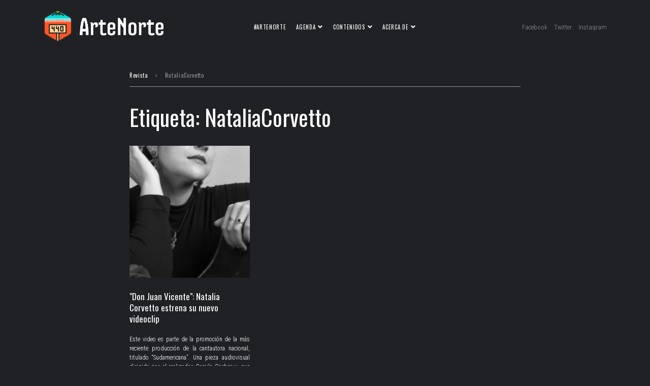

--- FILE ---
content_type: application/javascript
request_url: https://www.artenorte.cl/wp-content/plugins/jet-reviews/assets/js/jet-reviews-frontend.js?ver=2.2.7
body_size: 45931
content:
( function( $, elementorFrontend, publicConfig ) {

	'use strict';

	var JetReviews = {

		eventBus: new Vue(),

		initedInstance: [],

		captchaToken: false,

		init: function() {

			var widgets = {
				'jet-reviews.default' : JetReviews.widgetJetReviewsSimple,
				'jet-reviews-advanced.default' : JetReviews.widgetJetReviewsAdvanced,
			};

			$.each( widgets, function( widget, callback ) {
				elementorFrontend.hooks.addAction( 'frontend/element_ready/' + widget, callback );
			});

			JetReviews.defineVueComponents();
		},

		widgetJetReviewsSimple: function( $scope ) {
			var $target       = $scope.find( '.jet-review' ),
				settings      = $target.data( 'settings' ),
				$form         = $( '.jet-review__form', $target ),
				$submitButton = $( '.jet-review__form-submit', $target ),
				$removeButton = $( '.jet-review__item-remove', $target ),
				$message      = $( '.jet-review__form-message', $target ),
				$rangeControl = $( '.jet-review__form-field.type-range input', $target ),
				ajaxRequest   = null;

			$rangeControl.on( 'input', function( event ) {
				var $this         = $( this ),
					$parent       = $this.closest( '.jet-review__form-field' ),
					$currentValue = $( '.current-value', $parent ),
					value         = $this.val();

					$currentValue.html( value );
			} );

			$submitButton.on( 'click.widgetJetReviews', function() {
				addReviewHandle();

				return false;
			} );

			$removeButton.on( 'click.widgetJetReviews', function() {
				var $this = $( this );

				removeReviewHandle( $this );

				return false;
			} );

			function addReviewHandle() {
				var now            = new Date(),
					reviewTime     = now.getTime(),
					reviewDate     = new Date( reviewTime ).toLocaleString(),
					sendData       = {
						'post_id': settings['post_id'],
						'review_time': reviewTime,
						'review_date': reviewDate
					},
					serializeArray = $form.serializeObject();

				sendData = jQuery.extend( sendData, serializeArray );

				ajaxRequest = jQuery.ajax( {
					type: 'POST',
					url: window.jetReviewPublicConfig.ajax_url,
					data: {
						'action': 'jet_reviews_add_meta_review',
						'data': sendData
					},
					beforeSend: function( jqXHR, ajaxSettings ) {
						if ( null !== ajaxRequest ) {
							ajaxRequest.abort();
						}

						$submitButton.addClass( 'load-state' );
					},
					error: function( jqXHR, ajaxSettings ) {

					},
					success: function( data, textStatus, jqXHR ) {

						var responseType = data['type'],
							message      = data.message || '';

						if ( 'error' === responseType ) {
							$submitButton.removeClass( 'load-state' );
							$message.addClass( 'visible-state' );

							$( 'span', $message ).html( message );
						}

						if ( 'success' === responseType ) {
							location.reload();
						}
					}
				} );
			};

			function removeReviewHandle( $removeButton ) {
				var $reviewItem  = $removeButton.closest( '.jet-review__item' ),
					reviewUserId = $reviewItem.data( 'user-id' ),
					sendData     = {
						'post_id': settings['post_id'],
						'user_id': reviewUserId
					};

				ajaxRequest = jQuery.ajax( {
					type: 'POST',
					url: window.jetReviewPublicConfig.ajax_url,
					data: {
						'action': 'jet_reviews_remove_review',
						'data': sendData
					},
					beforeSend: function( jqXHR, ajaxSettings ) {
						if ( null !== ajaxRequest ) {
							ajaxRequest.abort();
						}

						$removeButton.addClass( 'load-state' );
					},
					error: function( jqXHR, ajaxSettings ) {

					},
					success: function( data, textStatus, jqXHR ) {
						var successType   = data.type,
							message       = data.message || '';

						if ( 'error' == successType ) {

						}

						if ( 'success' == successType ) {
							location.reload();
						}
					}
				} );
			};
		},

		widgetJetReviewsAdvanced: function( $scope ) {
			let $target    = $scope.find( '.jet-reviews-advanced' ),
				instanceId = $target.attr( 'id' ),
				uniqid     = $target.data( 'uniqid' ) || false,
				options    = window['jetReviewsWidget' + uniqid] || {};

			if ( ! $target[0] || ! uniqid ) {
				return;
			}

			JetReviews.createJetReviewAdvancedInstance( instanceId, options );
		},

		defineVueComponents: function() {

			Vue.component( 'jet-reviews-widget-pagination', {
				template: '#jet-reviews-widget-pagination-template',
				props: {
					current: {
						type: Number,
						default: 1
					},
					total: {
						type: Number,
						default: 0
					},
					pageSize: {
						type: Number,
						default: 10
					},
					prevIcon: {
						type: String,
						default: '<svg width="7" height="12" viewBox="0 0 7 12" fill="none" xmlns="http://www.w3.org/2000/svg"><path d="M5.67089 0L-5.96046e-08 6L5.67089 12L7 10.5938L2.65823 6L7 1.40625L5.67089 0Z"/></svg>'
					},
					nextIcon: {
						type: String,
						default: '<svg width="7" height="12" viewBox="0 0 7 12" fill="none" xmlns="http://www.w3.org/2000/svg"><path d="M1.32911 0L7 6L1.32911 12L0 10.5938L4.34177 6L0 1.40625L1.32911 0Z"/></svg>'
					},
					customCss: {
						type: String,
						default: ''
					},
				},
				data() {
					return {
						baseClass: 'jet-reviews-widget-pagination',
						currentPage: this.current,
						currentPageSize: this.pageSize
					};
				},

				watch: {
					total ( val ) {
						let maxPage = Math.ceil( val / this.currentPageSize );

						if ( maxPage < this.currentPage ) {
							this.currentPage = ( maxPage === 0 ? 1 : maxPage );
						}
					},
					current ( val ) {
						this.currentPage = val;
					},
					pageSize ( val ) {
						this.currentPageSize = val;
					}
				},

				computed: {
					classesList() {

						let classesList = [
							this.baseClass,
						];

						if ( this.customCss ) {
							classesList.push( this.customCss );
						}

						return classesList;
					},

					prevClasses () {
						return [
							`${this.baseClass}__item`,
							`${this.baseClass}__item--prev`,
							{
								[`${this.baseClass}__item--disabled`]: this.currentPage === 1 || false
							}
						];
					},

					nextClasses () {
						return [
							`${this.baseClass}__item`,
							`${this.baseClass}__item--next`,
							{
								[`${this.baseClass}__item--disabled`]: this.currentPage === this.allPages || false
							}
						];
					},

					firstPageClasses () {
						return [
							`${this.baseClass}__item`,
							{
								[`${this.baseClass}__item--active`]: this.currentPage === 1
							}
						];
					},

					lastPageClasses () {
						return [
							`${this.baseClass}__item`,
							{
								[`${this.baseClass}__item--active`]: this.currentPage === this.allPages
							}
						];
					},

					allPages () {
						const allPage = Math.ceil( this.total / this.currentPageSize );

						return ( allPage === 0 ) ? 1 : allPage;
					},
				},
				methods: {
					changePage ( page ) {

						if ( this.currentPage !== page ) {

							this.currentPage = page;
							this.$emit( 'update:current', page );
							this.$emit( 'on-change', page );
						}
					},

					prev () {
						const current = this.currentPage;

						if ( current <= 1 ) {
							return false;
						}

						this.changePage( current - 1 );
					},

					next () {
						const current = this.currentPage;

						if ( current >= this.allPages ) {
							return false;
						}

						this.changePage(current + 1);
					},

					fastPrev () {
						const page = this.currentPage - 5;

						if ( page > 0 ) {
							this.changePage( page );
						} else {
							this.changePage( 1 );
						}
					},

					fastNext () {
						const page = this.currentPage + 5;

						if ( page > this.allPages ) {
							this.changePage( this.allPages );
						} else {
							this.changePage( page );
						}
					},
				},

			} );

			Vue.component( 'jet-advanced-reviews-form', {
				template: '#jet-advanced-reviews-form-template',

				props: {
					reviewFields: Array
				},

				data: function() {
					return ( {
						reviewSubmiting: false,
						reviewTitle: '',
						reviewContent: '',
						reviewAuthorName: '',
						reviewAuthorMail: '',
						messageText: '',
						fields: this.reviewFields
					} );
				},

				mounted: function() {
					let self = this;

					Vue.nextTick().then( function () {
						let reviewContent = self.$refs.reviewContent,
							textarea      = reviewContent.$refs.textarea;

						textarea.focus();
					} );

					if ( this.$root.isUserGuest ) {
						this.reviewAuthorName = JetReviews.getLocalStorageData( 'guestName', '' );
						this.reviewAuthorMail = JetReviews.getLocalStorageData( 'guestMail', '' );
					}
				},

				computed: {
					formControlsVisible: function() {

						if ( this.$root.isUserGuest ) {
							return this.isValidReviewContent &&
									this.isValidReviewTitle &&
									this.isValidAuthorName &&
									this.isValidAuthorEmail;
						}

						return this.isValidReviewContent && this.isValidReviewTitle;
					},

					formMessageVisible: function() {
						return '' !== this.messageText;
					},

					isValidReviewContent: function() {
						return '' !== this.reviewContent;
					},

					isValidReviewTitle: function() {
						return '' !== this.reviewTitle;
					},

					isValidAuthorName: function() {
						return '' !== this.reviewAuthorName;
					},

					isValidAuthorEmail: function() {
						return '' !== this.reviewAuthorMail && JetReviews.checkValidEmail( this.reviewAuthorMail );
					},

				},

				methods: {
					cancelSubmit: function() {
						JetReviews.eventBus.$emit( 'closeNewReviewForm', { uniqId: this.$root.options.uniqId } );
					},

					submitReview: function() {

						let self = this,
							forSendingData = {
								source: this.$root.sourceData.source,
								source_id: this.$root.sourceData.sourceId,
								title: this.reviewTitle,
								content: this.reviewContent,
								author_id: this.$root.userData.id,
								author_name: this.reviewAuthorName,
								author_mail: this.reviewAuthorMail,
								rating_data: this.fields
							},
							recaptchaConfig = publicConfig.recaptchaConfig;

						// Recaptcha enable check
						if ( recaptchaConfig.enable ) {

							window.grecaptcha.ready( function() {
								grecaptcha.execute(
									recaptchaConfig.site_key,
									{
										action: 'submit_review'
									}
								).then( function( token ) {

									JetReviews.captchaToken = token;

									let modifyData = Object.assign( {}, forSendingData, {
										captcha_token: token
									} );

									self.submitReviewHandle( modifyData );
								} );
							} );

							return false;
						}

						this.submitReviewHandle( forSendingData );
					},

					submitReviewHandle: function( sendData = false ) {
						let self = this;

						if ( ! sendData ) {
							console.warn( 'Empty new review data for sending' );

							return false;
						}

						this.reviewSubmiting = true;
						this.messageText = '';

						wp.apiFetch( {
							method: 'post',
							path: publicConfig.submitReviewRoute,
							data: sendData,
						} ).then( function( response ) {
							response = self.maybeModifyResponce( response );

							let responseSuccess = response.success,
								responseData    = response.data,
							    responseMessage = response.message;

							self.reviewSubmiting = false;
							self.messageText = responseMessage;

							if ( self.$root.isUserGuest ) {
								let guestReviewedItems = JetReviews.getLocalStorageData( self.$root.guestReviewedStorageName, [] );

								self.$root.userData.name = self.reviewAuthorName;
								self.$root.userData.mail = self.reviewAuthorMail;
								JetReviews.setLocalStorageData( 'guestName', self.reviewAuthorName );
								JetReviews.setLocalStorageData( 'guestMail', self.reviewAuthorMail );

								if ( responseSuccess && ! guestReviewedItems.includes( self.$root.sourceData.sourceId ) ) {
									guestReviewedItems.push( self.$root.sourceData.sourceId );
									JetReviews.setLocalStorageData( self.$root.guestReviewedStorageName, guestReviewedItems );
								}
							}

							if ( responseSuccess ) {
								if ( 'review-created' === response.code ) {
									JetReviews.eventBus.$emit( 'addReview', {
										uniqId: self.$root.options.uniqId,
										reviewData: responseData.item,
									} );

									self.$root.reviewsAverageRating = +responseData.rating;
								}

								self.$root.formVisible = false;
								self.$root.userData.canReview.allowed = false;
								self.$root.userData.canReview.message = responseMessage;
							}

						} );
					},

					maybeModifyResponce: function( responce = false ) {
						let code = responce.code;

						if ( 'need-approve' === code && '' !== this.$root.options.labels.moderatorCheckMessage ) {
							responce.message = this.$root.options.labels.moderatorCheckMessage;
						}

						if ( 'already-created' === code && '' !== this.$root.options.labels.alreadyReviewedMessage ) {
							responce.message = this.$root.options.labels.alreadyReviewedMessage;
						}

						return responce;
					}

				}
			});

			Vue.component( 'slider-input', {
				template: '#jet-advanced-reviews-slider-input-template',

				props: {
					value: {
						type: [ String, Number ],
						default: ''
					},
					max: {
						type: [ Number ],
						default: 5
					},
					step: {
						type: [ Number ],
						default: 1
					},
					label: {
						type: [ String, Boolean ],
						default: false
					},
				},

				data: function() {
					return ( {
						//currentValue: this.value,
					} );
				},

				computed: {
					valueLabel: function() {
						return this.value;
					}
				},

				methods: {
					handleInput ( event ) {
						let value = event.target.value;

						this.$emit( 'input', value );
						this.$emit( 'on-change', event );
					},
					handleChange ( event ) {
						this.$emit( 'on-input-change', event );
					}
				},
			});

			Vue.component( 'stars-input', {
				template: '#jet-advanced-reviews-stars-input-template',

				props: {
					value: {
						type: [ String, Number ],
						default: ''
					},
					max: {
						type: [ Number ],
						default: 5
					},
					step: {
						type: [ Number ],
						default: 1
					},
					label: {
						type: [ String, Boolean ],
						default: false
					},
				},

				data: function() {
					return ( {
						currentRating: this.value,
					} );
				},

				computed: {
					valueLabel: function() {
						return `${ this.value }/${ this.max }`;
					},

					rating: function() {
						return ( this.currentRating / this.max ) * 100;
					},

					preparedRating: function() {

						if ( 10 > this.rating ) {
							return 10;
						}

						return this.rating;
					},

					emptyIcon: function() {
						return this.$root.refsHtml.emptyStarIcon || '<i class="far fa-star"></i>';
					},

					emptyIcons: function() {
						let icon = `<div class="jet-reviews-star">${ this.$root.refsHtml.emptyStarIcon }</div>` || '<div class="jet-reviews-star"><i class="far fa-star"></i></div>';

						return icon.repeat( this.max );
					},

					filledIcons: function() {
						let icon = `<div class="jet-reviews-star">${ this.$root.refsHtml.filledStarIcon }</div>` || '<div class="jet-reviews-star"><i class="fas fa-star"></i></div>';

						return icon.repeat( this.max );
					},

					ratingClass: function() {
						let ratingClass = 'very-high-rating';

						if ( this.rating >= 80 && this.rating <= 100 ) {
							ratingClass = 'very-high-rating';
						}

						if ( this.rating >= 60 && this.rating <= 79 ) {
							ratingClass = 'high-rating';
						}

						if ( this.rating >= 40 && this.rating <= 59 ) {
							ratingClass = 'medium-rating';
						}

						if ( this.rating >= 22 && this.rating <= 39 ) {
							ratingClass = 'low-rating';
						}

						if ( this.rating >= 0 && this.rating <= 21 ) {
							ratingClass = 'very-low-rating';
						}

						return ratingClass;
					}
				},

				methods: {
					ratingClick( rating ) {
						this.currentRating = rating;
						this.$emit( 'input', rating );
					},

					ratingMouseOver( rating ) {
						this.currentRating = rating;
					},

					ratingMouseOut() {
						this.currentRating = this.value;
					},
				},
			});

			Vue.component( 'jet-advanced-reviews-item', {
				template: '#jet-advanced-reviews-item-template',

				props: {
					itemData: Object
				},

				data: function() {
					return ( {
						commentFormVisible: false,
						commentText: '',
						commentAuthorName: '',
						commentAuthorMail: '',
						commentSubmiting: false,
						approvalSubmiting: false,
						parentComment: 0,
						commentsVisible: false,
						responseMessage: '',
						detailsVisibleState: false
					} );
				},

				mounted: function() {
					if ( this.$root.isUserGuest ) {
						this.commentAuthorName = JetReviews.getLocalStorageData( 'guestName', '' );
						this.commentAuthorMail = JetReviews.getLocalStorageData( 'guestMail', '' );

						let guestReviewRatedData = JetReviews.getLocalStorageData( this.$root.guestRatedStorageName, {} );

						if ( guestReviewRatedData.hasOwnProperty( this.itemData.id ) ) {
							this.$set( this.itemData, 'approval', guestReviewRatedData[ this.itemData.id ] );
						}

					}
				},

				computed: {

					isDetailsFieldsAvaliable: function() {
						return 1 < this.itemData.rating_data.length;
					},

					detailsVisible: function() {
						return this.isDetailsFieldsAvaliable && this.detailsVisibleState;
					},

					averageRatingVisible: function() {
						return 'average' === this.$root.options.reviewRatingType;
					},

					detailsRatingVisible: function() {
						return 'details' === this.$root.options.reviewRatingType;
					},

					authorVerificationData: function() {
						return 0 !== this.itemData.verifications.length ? this.itemData.verifications : false;
					},

					isCommentsEmpty: function() {
						return 0 === this.itemData.comments.length;
					},

					isCommentsVisible: function() {
						return !this.isCommentsEmpty && this.commentsVisible;
					},

					itemCommentsCount: function() {
						let itemCommentsCount = false;

						itemCommentsCount = this.getCommentsCount( this.itemData.comments );

						return itemCommentsCount;
					},

					pinnedVisible: function() {
						return this.itemData.pinned;
					},

					commentControlsVisible: function() {

						if ( this.$root.isUserGuest ) {
							return this.isCommentValid &&
									this.isValidAuthorName &&
									this.isValidAuthorEmail;
						}

						return this.isCommentValid;
					},

					averageRatingData: function() {
						let ratingDatalength = this.itemData.rating_data.length,
							summaryValue = 0,
							avarageValue = 0,
							summaryMax = 0,
							avarageMax = 0;

						summaryValue = this.itemData.rating_data.reduce( function( accumulator, currentValue ) {
							return accumulator + +currentValue.field_value;
						}, 0 );

						summaryMax = this.itemData.rating_data.reduce( function( accumulator, currentValue ) {
							return accumulator + +currentValue.field_max;
						}, 0 );

						avarageValue = Math.round( summaryValue / ratingDatalength );
						avarageMax = Math.round( summaryMax / ratingDatalength );

						return {
							rating: Math.round( avarageValue * 100 / avarageMax, 1 ),
							max: Math.round( avarageMax, 1 ),
							value: Math.round( avarageValue, 1 )
						};
					},

					addCommentIcon: function() {
						return this.$root.refsHtml.newCommentButtonIcon || false;
					},

					showCommentsIcon: function() {
						return this.$root.refsHtml.showCommentsButtonIcon || false;
					},

					pinnedIcon: function() {
						return this.$root.refsHtml.pinnedIcon || '<i class="fas fa-thumbtack"></i>';
					},

					likeIcon: function() {
						let emptyLike  = this.$root.refsHtml.reviewEmptyLikeIcon || '<i class="far fa-thumbs-up"></i>',
							filledLike = this.$root.refsHtml.reviewFilledLikeIcon || '<i class="fas fa-thumbs-up"></i>';

						return ! this.itemData.approval.like ? emptyLike : filledLike;
					},

					dislikeIcon: function() {
						let emptyDislike  = this.$root.refsHtml.reviewEmptyDislikeIcon || '<i class="far fa-thumbs-down"></i>',
							filledDislike = this.$root.refsHtml.reviewFilledDislikeIcon || '<i class="fas fa-thumbs-down"></i>';

						return ! this.itemData.approval.dislike ? emptyDislike : filledDislike;
					},

					userCanComment: function() {
						return this.$root.sourceData.commentsAllowed && this.$root.userData.canComment.allowed;
					},

					userCanRate: function() {
						return this.$root.sourceData.approvalAllowed && this.$root.userData.canRate;
					},

					isValidAuthorName: function() {
						return '' !== this.commentAuthorName;
					},

					isValidAuthorEmail: function() {
						return JetReviews.checkValidEmail( this.commentAuthorMail );
					},

					isCommentValid: function() {
						return '' !== this.commentText;
					},

				},

				methods: {
					showCommentForm: function() {
						let self = this;

						this.commentFormVisible = !this.commentFormVisible;

						if ( this.commentFormVisible ) {
							Vue.nextTick().then( function () {
								let commentContent = self.$refs.commentContent,
									textarea       = commentContent.$refs.textarea;

								textarea.focus();
							} );
						}
					},

					cancelNewComment: function() {
						this.commentFormVisible = false;
						this.responseMessage = '';
					},

					submitNewComment: function() {

						let self = this,
							forSendingData = {
								source: this.$root.sourceData.source,
								source_id: this.$root.sourceData.sourceId,
								parent_id: this.parentComment,
								review_id: this.itemData.id,
								author_id: this.$root.userData.id,
								author_name: this.commentAuthorName,
								author_mail: this.commentAuthorMail,
								content: this.commentText,
							},
							recaptchaConfig = publicConfig.recaptchaConfig;

						// Recaptcha enable check
						if ( recaptchaConfig.enable ) {

							window.grecaptcha.ready( function() {
								grecaptcha.execute(
									recaptchaConfig.site_key,
									{
										action: 'submit_review_comment'
									}
								).then( function( token ) {

									JetReviews.captchaToken = token;

									let modifyData = Object.assign( {}, forSendingData, {
										captcha_token: token
									} );

									self.submitCommentHandler( modifyData );
								} );
							} );

							return false;
						}

						this.submitCommentHandler( forSendingData );
					},

					submitCommentHandler: function( sendData = false ) {
						let self = this;

						if ( ! sendData ) {
							console.warn( 'Empty new comment data for sending' );

							return false;
						}

						this.commentSubmiting = true;

						wp.apiFetch( {
							method: 'post',
							path: publicConfig.submitReviewCommentRoute,
							data: sendData,
						} ).then( function( response ) {

							self.commentSubmiting = false;

							self.$root.userData.name = self.commentAuthorName;
							self.$root.userData.mail = self.commentAuthorMail;
							JetReviews.setLocalStorageData( 'guestName', self.commentAuthorName );
							JetReviews.setLocalStorageData( 'guestMail', self.commentAuthorMail );

							if ( response.success ) {
								self.commentFormVisible = false;
								self.commentText = '';
								self.itemData.comments.unshift( response.data );
								self.commentsVisible = true;
							} else {
								self.responseMessage = response.message;
								console.log( response.message );
							}
						} );
					},

					updateApprovalHandler: function( type ) {
						let self    = this,
							altType = 'like' === type ? 'dislike' : 'like';

						this.approvalSubmiting = true;

						wp.apiFetch( {
							method: 'post',
							path: publicConfig.likeReviewRoute,
							data: {
								review_id: self.itemData.id,
								type: type,
								inc: ! self.itemData.approval[ type ],
								current_state: self.itemData.approval,
							},
						} ).then( function( response ) {
							self.approvalSubmiting = false;

							if ( response.success ) {
								self.$set( self.itemData, 'approval', response.data.approval );
								self.$set( self.itemData, 'like', response.data.like );
								self.$set( self.itemData, 'dislike', response.data.dislike );

								if ( self.$root.isUserGuest ) {
									self.updateGuestApprovalData( self.itemData.id, self.itemData.approval );
								}

							} else {
								console.log( response.message );
							}
						} );
					},

					updateGuestApprovalData: function( $reviewId = false, rateData = false ) {
						let guestReviewRateData = JetReviews.getLocalStorageData( this.$root.guestRatedStorageName, {} );

						guestReviewRateData[ $reviewId ] = rateData;

						JetReviews.setLocalStorageData( this.$root.guestRatedStorageName, guestReviewRateData );
					},

					toggleCommentsVisible: function() {
						this.commentsVisible = !this.commentsVisible;
					},

					getCommentsCount: function( comments, initialValue = 0 ) {

						let total = comments.reduce( ( accumulator, commentData ) => {
							if ( commentData.hasOwnProperty( 'children' ) && 0 !== commentData.children.length ) {
								let initialValue = accumulator + 1;
								return this.getCommentsCount( commentData.children, initialValue );
							} else {
								return accumulator + 1;
							}
						}, initialValue );

						return total;
					}
				}
			});

			Vue.component( 'jet-advanced-reviews-comment', {
				template: '#jet-advanced-reviews-comment-template',

				props: {
					commentData: Object,
					parentId: Number,
					parentComments: Array,
					depth: Number,
				},

				data: function() {
					return ( {
						commentsList: this.commentData.children || [],
						replySubmiting: false,
						replyFormVisible: false,
						replyText: '',
						replyAuthorName: '',
						replyAuthorMail: '',
						responseMessage: ''
					} );
				},

				mounted: function() {
					if ( this.$root.isUserGuest ) {
						this.replyAuthorName = JetReviews.getLocalStorageData( 'guestName', '' );
						this.replyAuthorMail = JetReviews.getLocalStorageData( 'guestMail', '' );
					}
				},

				computed: {
					commentClass: function() {
						return '';
					},

					formControlsVisible: function() {
						return this.$root.sourceData.commentsAllowed;
					},

					submitVisible: function() {

						if ( this.$root.isUserGuest ) {
							return this.isReplyTextValid &&
									this.isValidAuthorName &&
									this.isValidAuthorEmail;
						}

						return this.isReplyTextValid;
					},

					replyIcon: function() {
						return this.$root.refsHtml.replyButtonIcon || false;
					},

					isValidAuthorName: function() {
						return '' !== this.replyAuthorName;
					},

					isValidAuthorEmail: function() {
						return JetReviews.checkValidEmail( this.replyAuthorMail );
					},

					isReplyTextValid: function() {
						return '' !== this.replyText;
					},

					authorVerificationData: function() {

						if ( ! this.commentData.verifications ) {
							return false;
						}

						return 0 !== this.commentData.verifications.length ? this.commentData.verifications : false;
					},
				},

				methods: {
					showReplyForm: function() {
						let self = this;

						this.replyFormVisible = !this.replyFormVisible;

						if ( this.replyFormVisible ) {
							this.replyText = '<b>' + this.commentData.author.name + '</b>,&nbsp;';

							Vue.nextTick().then( function () {
								let commentText = self.$refs.commentText,
									textarea    = commentText.$refs.textarea;

								JetReviews.placeCaretAtEnd( textarea );
							} );
						}
					},

					cancelNewReply: function() {
						this.replyFormVisible = false;
						this.responseMessage = '';
					},

					submitNewReply: function() {

						let self = this,
							forSendingData = {
								source: this.$root.sourceData.source,
								source_id: this.$root.sourceData.sourceId,
								parent_id: 0 === this.depth ? this.commentData.id : this.parentId,
								review_id: this.commentData.review_id,
								author_id: this.$root.userData.id,
								author_name: this.replyAuthorName,
								author_mail: this.replyAuthorMail,
								content: this.replyText,
							},
							recaptchaConfig = publicConfig.recaptchaConfig;

						// Recaptcha enable check
						if ( recaptchaConfig.enable ) {

							window.grecaptcha.ready( function() {
								grecaptcha.execute(
									recaptchaConfig.site_key,
									{
										action: 'submit_comment_reply'
									}
								).then( function( token ) {

									JetReviews.captchaToken = token;

									let modifyData = Object.assign( {}, forSendingData, {
										captcha_token: token
									} );

									self.submitReplyHandler( modifyData );
								} );
							} );

							return false;
						}

						this.submitReplyHandler( forSendingData );
					},

					submitReplyHandler: function( sendData = false ) {
						let self = this;

						if ( ! sendData ) {
							console.warn( 'Empty review comment data for sending' );

							return false;
						}

						this.replySubmiting = true;

						wp.apiFetch( {
							method: 'post',
							path: publicConfig.submitReviewCommentRoute,
							data: sendData,
						} ).then( function( response ) {

							self.replySubmiting = false;

							self.$root.userData.name = self.replyAuthorName;
							self.$root.userData.mail = self.replyAuthorMail;
							JetReviews.setLocalStorageData( 'guestName', self.replyAuthorName );
							JetReviews.setLocalStorageData( 'guestMail', self.replyAuthorMail );

							if ( response.success ) {
								self.replyFormVisible = false;
								self.replyText = '';

								if ( 0 === self.depth ) {
									self.commentData.children.unshift( response.data );
								} else {
									self.parentComments.push( response.data );
								}
							} else {
								self.responseMessage = response.message;
							}
						} );
					}
				}
			});

			Vue.component( 'points-field', {
				template: '#jet-advanced-reviews-point-field-template',

				props: {
					before: {
						type: [ Number, String, Boolean ],
						default: false
					},
					rating: Number,
					after: {
						type: [ Number, String, Boolean ],
						default: false
					},
				},

				data: function() {
					return ( {} );
				},

				computed: {
					isBeforeEmpty: function() {
						return false === this.before || '' === this.before;
					},

					isAfterEmpty: function() {
						return false === this.after || '' === this.after;
					},

					preparedRating: function() {

						if ( 10 > this.rating ) {
							return 10;
						}

						return this.rating;
					},

					ratingClass: function() {
						let ratingClass = 'very-high-rating';

						if ( this.rating >= 80 && this.rating <= 100 ) {
							ratingClass = 'very-high-rating';
						}

						if ( this.rating >= 60 && this.rating <= 79 ) {
							ratingClass = 'high-rating';
						}

						if ( this.rating >= 40 && this.rating <= 59 ) {
							ratingClass = 'medium-rating';
						}

						if ( this.rating >= 22 && this.rating <= 39 ) {
							ratingClass = 'low-rating';
						}

						if ( this.rating >= 0 && this.rating <= 21 ) {
							ratingClass = 'very-low-rating';
						}

						return ratingClass;
					}
				}
			});

			Vue.component( 'stars-field', {
				template: '#jet-advanced-reviews-star-field-template',

				props: {
					before: {
						type: [ Number, String, Boolean ],
						default: false
					},
					rating: Number,
					after: {
						type: [ Number, String, Boolean ],
						default: false
					},
				},

				data: function() {
					return ( {} );
				},

				computed: {
					isBeforeEmpty: function() {
						return ! this.before || '' === this.before;
					},

					isAfterEmpty: function() {
						return ! this.after || '' === this.after;
					},

					preparedRating: function() {

						if ( 10 > this.rating ) {
							return 10;
						}

						return this.rating;
					},

					emptyIcons: function() {
						let icon = `<div class="jet-reviews-star">${ this.$root.refsHtml.emptyStarIcon }</div>` || '<div class="jet-reviews-star"><i class="far fa-star"></i></div>';

						return icon.repeat( 5 );
					},

					filledIcons: function() {
						let icon = `<div class="jet-reviews-star">${ this.$root.refsHtml.filledStarIcon }</div>` || '<div class="jet-reviews-star"><i class="fas fa-star"></i></div>';
``
						return icon.repeat( 5 );
					},

					ratingClass: function() {
						let ratingClass = 'very-high-rating';

						if ( this.rating >= 80 && this.rating <= 100 ) {
							ratingClass = 'very-high-rating';
						}

						if ( this.rating >= 60 && this.rating <= 79 ) {
							ratingClass = 'high-rating';
						}

						if ( this.rating >= 40 && this.rating <= 59 ) {
							ratingClass = 'medium-rating';
						}

						if ( this.rating >= 22 && this.rating <= 39 ) {
							ratingClass = 'low-rating';
						}

						if ( this.rating >= 0 && this.rating <= 21 ) {
							ratingClass = 'very-low-rating';
						}

						return ratingClass;
					}
				},
			});

			Vue.component( 'html-textarea', {
				template:'<div :class="classes" ref="textarea" contenteditable="true" tabindex="0" :data-placeholder="placeholder" :data-not-valid-label="notValidLabel" @input="updateHTML" @focus="focusHandler" @blur="blurHandler"></div>',

				props: {
					value: String,
					isValid: {
						type: Boolean,
						default: true,
					},
					placeholder: {
						type: String,
						default: 'Input',
					},
					notValidLabel: {
						type: String,
						default: 'This field is required or not valid',
					},
				},

				data: function() {
					return ( {
						isFocus: false,
						isEmpty: true,
					} );
				},

				computed: {
					classes: function() {
						let classes = [
							'jet-reviews-content-editable',
							!this.isValid ? 'jet-reviews-content-editable--not-valid' : false,
							this.isFocus ? 'jet-reviews-content-editable--focus' : false,
							this.isPlaceholder ? 'jet-reviews-content-editable--placeholder' : false,
						];

						return classes;
					},

					isPlaceholder: function() {

						if ( this.isFocus || ! this.isEmpty ) {
							return false;
						}

						return true;
					}
				},

				mounted: function () {
					this.$el.innerHTML = this.value;
				},

				methods: {
					updateHTML: function( e ) {
						this.$emit( 'input', e.target.innerHTML );

						if ( 0 === $( this.$refs.textarea ).text().trim().length ) {
							this.isEmpty = true;
						} else {
							this.isEmpty = false;
						}
					},

					focusHandler: function( e ) {
						this.$emit( 'focus', e.target );
						this.isFocus = true;
					},

					blurHandler: function( e ) {
						this.$emit( 'blur', e.target );
						this.isFocus = false;
					}
				}
			});
		},

		createJetReviewAdvancedInstance: function( instanceId, options ) {

			if ( JetReviews.initedInstance.includes( instanceId ) ) {
				return;
			}

			JetReviews.initedInstance.push( instanceId );

			let JetReviewAdvancedInstance = new Vue( {
				el: '#' + instanceId,

				data: {
					uniqId: instanceId,
					options: options,
					reviewsLoaded: false,
					getReviewsProcessing: false,
					reviewsList: [],
					reviewsPage: 1,
					reviewsTotal: 0,
					reviewsAverageRating: 0,
					userData: options.userData,
					sourceData: options.sourceData,
					reviewTypeData: publicConfig.reviewTypeData,
					formVisible: false,
					isMounted: false,
					refsHtml: {},
				},

				mounted: function() {
					let self     = this,
						refsHtml = {};

					this.isMounted = true;

					for ( var ref in this.$refs ) {
						Object.assign( refsHtml, { [ ref ]: this.$refs[ ref ].innerHTML } );
					}

					this.refsHtml = refsHtml;

					if ( this.isUserGuest ) {
						this.$set( this.userData, 'id', this.guestId );
						this.$set( this.userData, 'name', this.guestName );
						this.$set( this.userData, 'mail', this.guestMail );

						let guestReviewedItems     = JetReviews.getLocalStorageData( this.guestReviewedStorageName, [] );

						if ( guestReviewedItems.includes( this.sourceData.sourceId ) ) {
							this.$set( this.userData.canReview, 'allowed', false );
							this.$set( this.userData.canReview, 'message', this.options.labels.alreadyReviewedMessage );
						}
					}

					if ( this.options.reviewsListData ) {
						this.reviewsList = this.options.reviewsListData.list;
						this.reviewsTotal = +this.options.reviewsListData.total;
						this.reviewsAverageRating = +this.options.reviewsListData.rating;
						this.reviewsLoaded = true;
					} else {
						wp.apiFetch( {
							method: 'post',
							path: publicConfig.getPublicReviewsRoute,
							data: {
								source: self.sourceData.source,
								source_id: self.sourceData.sourceId,
								page: self.reviewsPage - 1,
								page_size: self.options.pageSize
							},
						} ).then( function( response ) {

							self.reviewsLoaded = true;

							if ( response.success && response.data ) {
								self.reviewsList = response.data.list;
								self.reviewsTotal = +response.data.total;
								self.reviewsAverageRating = +response.data.rating;
							} else {
								console.log( 'Error' );
							}
						} );
					}

					JetReviews.eventBus.$on( 'addReview', function ( payLoad ) {

						if ( self.options.uniqId !== payLoad.uniqId ) {
							return;
						}

						self.formVisible = false;

						let reviewData = payLoad.reviewData;

						self.reviewsList.unshift( reviewData );

						self.reviewsTotal += 1;
					} );

					JetReviews.eventBus.$on( 'closeNewReviewForm', function ( payLoad ) {

						if ( self.options.uniqId !== payLoad.uniqId ) {
							return;
						}

						self.formVisible = false;
					} );

				},

				computed: {
					instanceClass: function() {
						let classes = [
							'jet-reviews-advanced__instance',
						];

						if ( this.isMounted ) {
							classes.push( 'is-mounted' );
						}

						return classes;
					},

					reviewsLength: function() {
						return this.reviewsList.length;
					},

					reviewsListEmpty: function() {
						return 0 === this.reviewsList.length ? true : false;
					},

					preparedFields: function() {

						let rawFields = this.reviewTypeData.fields,
							preparedFields = [];

						for ( let fieldData of rawFields ) {
							preparedFields.push( {
								field_label: fieldData.label,
								field_value: +fieldData.max,
								field_step: +fieldData.step,
								field_max: +fieldData.max,
							} );
						}

						return preparedFields;
					},

					averageRating: function() {
						let totalRating = 0;

						if ( this.reviewsListEmpty ) {
							return 0;
						}

						totalRating = this.reviewsList.reduce( function( sum, reviewItem ) {
							return +reviewItem.rating + sum;
						}, 0 );

						return Math.round( totalRating / this.reviewsList.length, 1 );
					},

					averageValue: function() {
						let summaryValue = 0;

						if ( this.reviewsListEmpty ) {
							return 0;
						}

						for ( let reviewItem of this.reviewsList ) {
							let ratingData = reviewItem.rating_data,
								itemSummary = 0;

							for ( let ratingItem of ratingData ) {
								itemSummary += +ratingItem.field_value
							}

							summaryValue += Math.round( itemSummary / ratingData.length, 1 )
						}

						return Math.round( summaryValue / this.reviewsList.length, 1 );
					},

					averageMax: function() {
						let totalMax = 0,
							fields   = this.reviewTypeData.fields;

						totalMax = fields.reduce( function( sum, field ) {
							return +field.max + sum;
						}, 0 );

						return Math.round( totalMax / fields.length, 1 );
					},

					addReviewIcon: function() {
						return this.refsHtml.newReviewButtonIcon || false;
					},

					isUserGuest: function() {
						return this.userData.roles.includes( 'guest' );
					},

					guestId: function() {
						let guestId = JetReviews.getLocalStorageData( 'guestId', false );

						if ( ! guestId ) {
							let guestId = `guest_${ JetReviews.getUniqId() }`;

							JetReviews.setLocalStorageData( 'guestId', guestId );

							return guestId;
						}

						return guestId;
					},

					guestName: function() {
						let guestName = JetReviews.getLocalStorageData( 'guestName', false );

						if ( ! guestName ) {
							JetReviews.setLocalStorageData( 'guestName', '' );

							return '';
						}

						return guestName;
					},

					guestMail: function() {
						let guestMail = JetReviews.getLocalStorageData( 'guestMail', false );

						if ( ! guestMail ) {
							JetReviews.setLocalStorageData( 'guestMail', '' );

							return '';
						}

						return guestMail;
					},

					guestReviewedStorageName: function() {
						return `reviewed${ JetReviews.capitalizeString( this.sourceData.source ) }Items`;
					},

					guestRatedStorageName: function() {
						return `rated${ JetReviews.capitalizeString( this.sourceData.source ) }Items`;
					},

					guestNameFieldVisible: function() {
						return this.isUserGuest && '' === this.userData.name;
					},

					guestMailFieldVisible: function() {
						return this.isUserGuest && '' === this.userData.mail;
					},

					paginationVisible: function() {
						return this.reviewsTotal > this.options.pageSize;
					},

				},

				methods: {
					formVisibleToggle: function() {
						this.formVisible = !this.formVisible;
					},

					getLabelBySlug: function( slug = false ) {

						if ( ! slug ) {
							return false;
						}

						if ( ! publicConfig.labels.hasOwnProperty( slug ) ) {
							return false;
						}

						return publicConfig.labels[ slug ];
					},

					changePageHandle: function( page ) {
						this.reviewsPage = page;
						this.getReviews();
					},

					getReviews: function() {
						let self = this;

						self.getReviewsProcessing = true;

						wp.apiFetch( {
							method: 'post',
							path: publicConfig.getPublicReviewsRoute,
							data: {
								source: self.sourceData.source,
								source_id: self.sourceData.sourceId,
								page: self.reviewsPage - 1,
								page_size: self.options.pageSize,
							},
						} ).then( function( response ) {
							self.getReviewsProcessing = false;

							self.scrollToInstance();

							if ( response.success && response.data ) {
								self.reviewsList = response.data.list;
								self.reviewsTotal = +response.data.total;
								self.reviewsAverageRating = +response.data.rating;
							} else {
								console.log( 'Error' );
							}
						} );
					},

					scrollToInstance: function() {
						let $instance = $( `#${ this.uniqId }` ),
							offsetTop = $instance.offset().top - 50;

						window.scrollTo( {
							top: offsetTop,
							behavior: 'smooth',
						} );
					}
				}

			} );
		},

		getLocalStorageData: function( _key = false, _default = false ) {
			try {
				let jetReviewsData = JSON.parse( window.localStorage.getItem( 'jetReviewsData' ) );

				if ( _key ) {

					if ( jetReviewsData.hasOwnProperty( _key ) ) {
						return jetReviewsData[ _key ];
					} else {
						return _default;
					}
				}

				return jetReviewsData;
			} catch ( e ) {
				return _default;
			}
		},

		setLocalStorageData: function( key, data ) {
			let jetReviewsData = this.getLocalStorageData() || {};

			jetReviewsData[ key ] = data;

			window.localStorage.setItem( 'jetReviewsData', JSON.stringify( jetReviewsData ) );
		},

		getUniqId: function() {
			return Math.random().toString( 36 ).substr( 2, 9 );
		},

		capitalizeString: function( string = '' ) {

			if ( typeof string !== 'string' ) {
				return ''
			}

			return string.charAt( 0 ).toUpperCase() + string.slice( 1 );
		},

		placeCaretAtEnd: function( el ) {
			el.focus();

			if ( 'undefined' !== typeof window.getSelection && 'undefined' !== typeof document.createRange ) {
				let range = document.createRange();

					range.selectNodeContents( el );
					range.collapse( false );

				let selection = window.getSelection();

				selection.removeAllRanges();
				selection.addRange( range );
			} else if ( 'undefined' !== typeof document.body.createTextRange ) {
				let textRange = document.body.createTextRange();

				textRange.moveToElementText( el );
				textRange.collapse( false );
				textRange.select();
			}
		},

		checkValidEmail: function ( email ) {
			var reg = /^(([^<>()[\]\\.,;:\s@"]+(\.[^<>()[\]\\.,;:\s@"]+)*)|(".+"))@((\[[0-9]{1,3}\.[0-9]{1,3}\.[0-9]{1,3}\.[0-9]{1,3}\])|(([a-zA-Z\-0-9]+\.)+[a-zA-Z]{2,}))$/;

			return reg.test( email );
		},
	};

	$( window ).on( 'elementor/frontend/init', JetReviews.init );

	$.fn.serializeObject = function(){

		var self = this,
			json = {},
			push_counters = {},
			patterns = {
				"validate": /^[a-zA-Z][a-zA-Z0-9_-]*(?:\[(?:\d*|[a-zA-Z0-9_-]+)\])*$/,
				"key":      /[a-zA-Z0-9_-]+|(?=\[\])/g,
				"push":     /^$/,
				"fixed":    /^\d+$/,
				"named":    /^[a-zA-Z0-9_-]+$/
			};

		this.build = function(base, key, value){
			base[key] = value;
			return base;
		};

		this.push_counter = function(key){
			if(push_counters[key] === undefined){
				push_counters[key] = 0;
			}
			return push_counters[key]++;
		};

		$.each($(this).serializeArray(), function(){
			// skip invalid keys
			if(!patterns.validate.test(this.name)){
				return;
			}

			var k,
				keys = this.name.match(patterns.key),
				merge = this.value,
				reverse_key = this.name;

			while((k = keys.pop()) !== undefined){

				// adjust reverse_key
				reverse_key = reverse_key.replace(new RegExp("\\[" + k + "\\]$"), '');

				// push
				if(k.match(patterns.push)){
					merge = self.build([], self.push_counter(reverse_key), merge);
				}

				// fixed
				else if(k.match(patterns.fixed)){
					merge = self.build([], k, merge);
				}

				// named
				else if(k.match(patterns.named)){
					merge = self.build({}, k, merge);
				}
			}

			json = $.extend(true, json, merge);
		});

		return json;
	};

}( jQuery, window.elementorFrontend, window.jetReviewPublicConfig ) );
